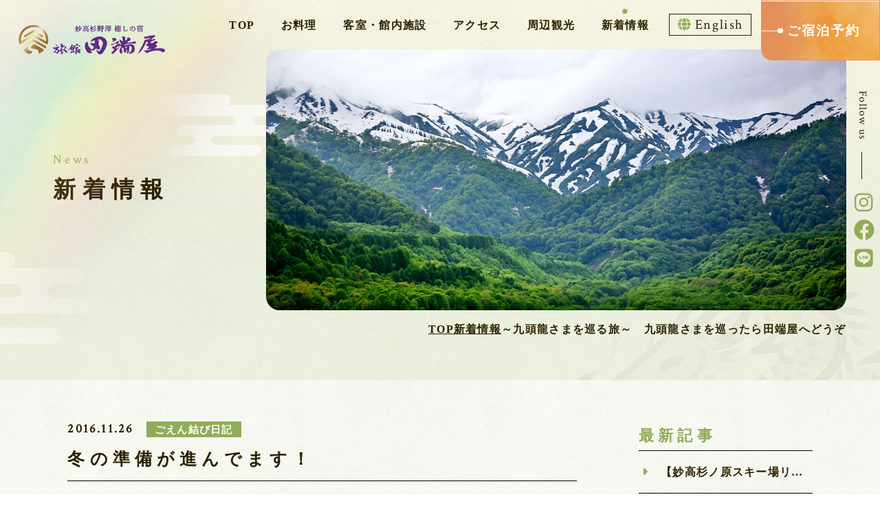

--- FILE ---
content_type: text/html; charset=UTF-8
request_url: https://www.tabataya.net/news/6/
body_size: 33509
content:
<!DOCTYPE html>
<html class="mouse lower modern chrome" lang="ja">
<head prefix="og: http://ogp.me/ns# fb: http://ogp.me/ns/fb# website: http://ogp.me/ns/website#">
	<meta charset="utf-8">
	<title> 冬の準備が進んでます！ | 妙高山の麓 杉野澤 癒しの宿 旅館 田端屋 【公式】</title>
	<meta name="keywords" content="妙高山,九頭龍,戸隠,癒やし,旅館,登山,スキー,合宿, 冬の準備が進んでます！">
	<meta name="description" content="妙高山の麓 杉野澤 癒しの宿 旅館 田端屋の新着情報はこちらからご確認いただけます。皆さ～ん、先日の大雪は大丈夫でしたか！ 関東では何十年ぶりかの１１月の積雪だったとか！ 田端屋のある妙高は、豪雪地帯ですの">
		<meta name="viewport" content="width=device-width, initial-scale=0.0, minimum-scale=1.0">
		<meta name="format-detection" content="telephone=no">
	<link rel="index" href="https://www.tabataya.net/">
	<link rel="canonical" href="https://www.tabataya.net/news/6/">

<!-- Google Tag Manager -->
<script>(function(w,d,s,l,i){w[l]=w[l]||[];w[l].push({'gtm.start':
new Date().getTime(),event:'gtm.js'});var f=d.getElementsByTagName(s)[0],
j=d.createElement(s),dl=l!='dataLayer'?'&l='+l:'';j.async=true;j.src=
'https://www.googletagmanager.com/gtm.js?id='+i+dl;f.parentNode.insertBefore(j,f);
})(window,document,'script','dataLayer','GTM-WS6GJX6');</script>
<!-- End Google Tag Manager -->


			<!-- favicon -->
		<link rel="shortcut icon" href="https://www.tabataya.net/favicon.ico">
	
			<!-- apple-touch-icon -->
		<link rel="apple-touch-icon" href="https://www.tabataya.net/apple-touch-icon.png">
			<link rel='dns-prefetch' href='//www.googletagmanager.com'/>
	<link rel='dns-prefetch' href='//code.jquery.com'/>

	<!-- Open graph tags -->
		<meta property="fb:app_id" content="">
	<meta property="og:site_name" content="妙高山の麓 杉野澤 癒しの宿 旅館 田端屋 【公式】">
	<meta property="og:title" content=" 冬の準備が進んでます！ | 妙高山の麓 杉野澤 癒しの宿 旅館 田端屋 【公式】">
	<meta property="og:type" content="website">
	<meta property="og:url" content="https://www.tabataya.net/news/6/">
	<meta property="og:description" content="妙高山の麓 杉野澤 癒しの宿 旅館 田端屋の新着情報はこちらからご確認いただけます。皆さ～ん、先日の大雪は大丈夫でしたか！ 関東では何十年ぶりかの１１月の積雪だったとか！ 田端屋のある妙高は、豪雪地帯ですの">
					<meta property="og:image" content="https://www.tabataya.net/ogp.jpg">
			<meta name="twitter:card" content="summary_large_image">

<!-- *** stylesheet *** -->
<style rel="stylesheet" media="all">
/* default.css */
html,article,aside,audio,blockquote,body,dd,dialog,div,dl,dt,fieldset,figure,footer,form,h1,h2,h3,h4,h5,h6,header,hgroup,input,li,mark,menu,nav,ol,p,pre,section,td,textarea,th,time,ul,video,main{margin:0;padding:0;word-wrap:break-word;overflow-wrap:break-word;-webkit-font-feature-settings:"palt";font-feature-settings:"palt"}address,caption,cite,code,dfn,em,strong,th,var{font-style:normal;word-wrap:break-word;overflow-wrap:break-word}table{border-collapse:collapse;border-spacing:0}caption,th{text-align:left}q:after,q:before{content:""}embed,object{vertical-align:top}hr,legend{display:none}h1,h2,h3,h4,h5,h6{font-size:100%}abbr,acronym,fieldset,img{border:0}li{list-style-type:none}sup{vertical-align:super;font-size:0.5em}img{vertical-align:top}i{font-style:normal}svg{vertical-align:middle}article,aside,dialog,figure,footer,header,hgroup,nav,section,main{display:block}nav,ul{list-style:none}
</style>
<link rel="stylesheet" type="text/css" href="https://cdnjs.cloudflare.com/ajax/libs/font-awesome/6.1.1/css/all.min.css">
<link href="https://www.tabataya.net/files/css/common.css?v=2023051290422" rel="stylesheet" media="all">
<link rel="stylesheet" type="text/css" href="https://cdnjs.cloudflare.com/ajax/libs/slick-carousel/1.8.1/slick.css">
<link href="https://www.tabataya.net/files/css/news.css?v=2023051595814" rel="stylesheet" media="all">
<!-- *** javascript *** -->
<!-- jquery-3.4.1　-->
<script src="https://code.jquery.com/jquery-3.4.1.min.js" integrity="sha256-CSXorXvZcTkaix6Yvo6HppcZGetbYMGWSFlBw8HfCJo=" crossorigin="anonymous"></script>

<script>
// config.js
var $body,$page,$changeImg,$doc=$(document),$w=$(window),$html=$("html"),abi={bp_tab:1199,bp_sp:767,pc:"",tab:"",sp:"",pcView:"",tabView:"",spView:"",finish:"",deviceWidth:"",deviceHeight:"",sT:"",ie9:!!$html.hasClass("ie9"),ie8:!!$html.hasClass("ie8"),ie10:!!$html.hasClass("ie10"),ie11:!!$html.hasClass("ie11"),edge:!!$html.hasClass("edge"),ua_mouse:!!$html.hasClass("mouse"),ua_touch:!!$html.hasClass("touch"),ua_phone:!!$html.hasClass("phone")},rwdFunctions={checkValue:function(){abi.deviceWidth=abi.ie8?$w.width():window.innerWidth,abi.deviceHeight=$w.height(),abi.pc=!!(abi.ie8||abi.deviceWidth>abi.bp_tab),abi.tab=!abi.ie8&&abi.deviceWidth<=abi.bp_tab&&abi.deviceWidth>abi.bp_sp,abi.sp=!abi.ie8&&abi.deviceWidth<=abi.bp_sp},fooLoad:function(i){i.each(function(){$(this).attr("src",$(this).data("img"))})},loadImg:function(){abi.finish=!!(abi.pcView&&abi.tabView&&abi.spView),abi.ie8||abi.finish?abi.pcView||(abi.pcView=!0):abi.pc||abi.tab?(abi.pcView&&abi.tabView||rwdFunctions.fooLoad($("img.load_pc-tab")),abi.pc&&!abi.pcView&&(rwdFunctions.fooLoad($("img.load_pc")),abi.pcView=!0),abi.tab&&!abi.tabView&&(rwdFunctions.fooLoad($("img.load_tab-sp")),abi.tabView=!0)):abi.spView||(rwdFunctions.fooLoad($("img.load_sp,img.load_tab-sp")),abi.spView=!0)},changeImg:function(){if(!abi.ie8)for(var i=0;i<=$changeImg.length-1;i++)$changeImg.eq(i).is(".custom")?abi.deviceWidth>$changeImg.eq(i).data("custom")?$changeImg.eq(i).attr("src",$changeImg.eq(i).data("img")):$changeImg.eq(i).attr("src",$changeImg.eq(i).data("img").replace("-before","-after")):$changeImg.eq(i).is(".tab,.all")?$changeImg.eq(i).is(".tab")?abi.pc?$changeImg.eq(i).attr("src",$changeImg.eq(i).data("img")):$changeImg.eq(i).attr("src",$changeImg.eq(i).data("img").replace("-pc","-tab")):$changeImg.eq(i).is(".all")&&(abi.pc?$changeImg.eq(i).attr("src",$changeImg.eq(i).data("img")):abi.tab?$changeImg.eq(i).attr("src",$changeImg.eq(i).data("img").replace("-pc","-tab")):abi.sp&&$changeImg.eq(i).attr("src",$changeImg.eq(i).data("img").replace("-pc","-sp"))):abi.sp?$changeImg.eq(i).attr("src",$changeImg.eq(i).data("img").replace("-pc","-sp")):$changeImg.eq(i).attr("src",$changeImg.eq(i).data("img"))},adjustFsz:function(){abi.sp&&(abi.deviceHeight>abi.deviceWidth?(p=abi.deviceWidth/3.2,$page.css("fontSize",p+"%")):$page.css("fontSize",""))},settingRwd:function(){rwdFunctions.checkValue(),rwdFunctions.changeImg(),rwdFunctions.loadImg(),rwdFunctions.adjustFsz()}};$.fn.superResize=function(i){var a=$.extend({loadAction:!0,resizeAfter:function(){}},i);a.loadAction&&("interactive"!==document.readyState&&"complete"!==document.readyState||a.resizeAfter());var e=!1,t=abi.deviceWidth;return this.resize(function(){!1!==e&&clearTimeout(e),e=setTimeout(function(){t!=abi.deviceWidth&&(a.resizeAfter(),t=abi.deviceWidth)},300)}),this},$.fn.firstLoad=function(i){var a=$.extend({pc:function(){},pc_tab:function(){},tab:function(){},tab_sp:function(){},sp:function(){}},i),e=[];return this.superResize({resizeAfter:function(){setTimeout(function(){1!=e[0]&&abi.pcView&&(a.pc(),e[0]=!0),(1!=e[1]&&abi.pcView||1!=e[1]&&abi.tabView)&&(a.pc_tab(),e[1]=!0),1!=e[2]&&abi.tabView&&(a.tab(),e[2]=!0),(1!=e[3]&&abi.tabView||1!=e[3]&&abi.spView)&&(a.tab_sp(),e[3]=!0),1!=e[4]&&abi.spView&&(a.sp(),e[4]=!0)},200)}}),this},$.fn.hasAttr=function(i){var a=this.attr(i);return void 0!==a&&!1!==a},document.addEventListener("DOMContentLoaded",function(i){$body=$("body"),$page=$("#tabata_page"),$changeImg=$("img.change_img"),rwdFunctions.settingRwd(),abi.ie8&&rwdFunctions.fooLoad($("img.change_img,img.load_pc,img.load_pc-tab")),abi.ua_phone||$('a[href^="tel:"]').wrapInner('<span class="tel"></span>').children("span").unwrap(),abi.ua_touch&&$page.find("*").on({touchstart:function(){$(this).addClass("touchstart").removeClass("touchend")},touchend:function(){$(this).addClass("touchend").removeClass("touchstart")}}),$w.on({load:function(){$w.trigger("resize").trigger("scroll")},resize:function(){rwdFunctions.checkValue()},scroll:function(){abi.sT=$w.scrollTop()}}).superResize({loadAction:!1,resizeAfter:function(){rwdFunctions.settingRwd()}})});
</script>
<script src="https://www.tabataya.net/files/js/common.min.js?v=2023051290424"></script>
<script type="text/javascript" src="https://cdnjs.cloudflare.com/ajax/libs/slick-carousel/1.8.1/slick.min.js" defer></script>
</head>

<body id="news__details">
<!-- Google Tag Manager (noscript) -->
<noscript><iframe src="https://www.googletagmanager.com/ns.html?id=GTM-WS6GJX6"
height="0" width="0" style="display:none;visibility:hidden"></iframe></noscript>
<!-- End Google Tag Manager (noscript) -->
<div id="fb-root"></div>
<script async defer crossorigin="anonymous" src="https://connect.facebook.net/ja_JP/sdk.js#xfbml=1&version=v16.0" nonce="jgtelhCd"></script>
<div id="tabata_page">
<header id="header">
	<h1 class="logo"><a href="https://www.tabataya.net/" class="over"><img src="https://www.tabataya.net/files/images/common/logo2.png" alt="妙高杉野澤 癒しの宿 旅館田端屋"></a></h1>
	<nav>
	<ul class="gnav view_pc-tab">
		<li class=""><a href="https://www.tabataya.net/">TOP</a></li>
		<li class=""><a href="https://www.tabataya.net/cuisine/">お料理</a></li>
		<li class=""><a href="https://www.tabataya.net/facilities/">客室・館内施設</a></li>
		<li class=""><a href="https://www.tabataya.net/access/">アクセス</a></li>
		<li class=""><a href="https://www.tabataya.net/sightseeing/">周辺観光</a></li>
		<li class="active"><a href="https://www.tabataya.net/news/">新着情報</a></li>
	</ul>
	<p class="c-lang"><a href="https://www.tabataya.net/en/" class="over"><span>English</span></a></p>
</nav>	<p class="c-btn2 view_pc-tab"><a href="https://www7.489pro.com/asp/489/menu.asp?id=15000035&ty=ser&lan=JPN" target="_blank"><span>ご宿泊予約</span></a></p>
</header><!-- /#header -->

<div id="fixheader" class="view_pc-tab">
	<p class="logo"><a href="https://www.tabataya.net/" class="over"><img src="https://www.tabataya.net/files/images/common/logo.png" alt="妙高杉野澤 癒しの宿 旅館田端屋"></a></p>
	<nav>
	<ul class="gnav view_pc-tab">
		<li class=""><a href="https://www.tabataya.net/">TOP</a></li>
		<li class=""><a href="https://www.tabataya.net/cuisine/">お料理</a></li>
		<li class=""><a href="https://www.tabataya.net/facilities/">客室・館内施設</a></li>
		<li class=""><a href="https://www.tabataya.net/access/">アクセス</a></li>
		<li class=""><a href="https://www.tabataya.net/sightseeing/">周辺観光</a></li>
		<li class="active"><a href="https://www.tabataya.net/news/">新着情報</a></li>
	</ul>
	<p class="c-lang"><a href="https://www.tabataya.net/en/" class="over"><span>English</span></a></p>
</nav>	<p class="c-btn2 view_pc-tab"><a href="https://www7.489pro.com/asp/489/menu.asp?id=15000035&ty=ser&lan=JPN" target="_blank"><span>ご宿泊予約</span></a></p>
</div><main id="contents">

	<div class="wrp_title">
		<div class="wrp_title__inner">
			<section class="l-pagetitle">
				<h2>
					<span class="en">News</span>
					<em class="jp">新着情報</em>
				</h2>
				<p class="photo"><img src="https://www.tabataya.net/news/images/img_title.jpg" alt="新着情報：イメージ"></p>
				<div class="l-sns">
	<p class="st_sns">Follow us</p>
	<ul class="l-sns__links">
		<li class="insta"><a href="https://www.instagram.com/hongzhi.jiateng/" target="_blank" rel="noopener"></a></li>
		<li class="fb"><a href="https://www.facebook.com/tabatayayasu" target="_blank" rel="noopener"></a></li>
		<li class="line"><a href="https://line.me/ti/p/Rxy8u9t2Q-" target="_blank" rel="noopener"></a></li>
	</ul>
</div>				<p class="ic1"><img src="https://www.tabataya.net/files/images/common/ic_ryu.png" alt=""></p>
			</section>

			<!-- パンくず -->
			<ul class="topicpath" vocab="https://schema.org/" typeof="BreadcrumbList">
				<li property="itemListElement" typeof="ListItem">
					<a property="item" href="https://www.tabataya.net/" typeof="WebPage">
						<span property="name">TOP</span>
					</a>
					<meta property="position" content="1">
				</li>
				<li property="itemListElement" typeof="ListItem"><a href="https://www.tabataya.net/news/">
					<span property="name">新着情報</span>
					<meta property="position" content="2">
				</a></li>
				<li property="itemListElement" typeof="ListItem">
					<span property="name">～九頭龍さまを巡る旅～　九頭龍さまを巡ったら田端屋へどうぞ</span>
					<meta property="position" content="3">
				</li>
			</ul>
		</div>
	</div>

	<div class="con_news container">
            <div class="main_newsdet">
        <div class="news_title">
            <div class="box_inf">
                <time datetime="2016-11-26">2016.11.26</time>
                <p class="cate">
                                            ごえん結び日記                                    </p>
            </div>
            <h2 class="title">
                 冬の準備が進んでます！            </h2>
        </div><!-- /.news_title -->

        <div class="box_det">
                <div class="txt">
皆さ～ん、先日の大雪は大丈夫でしたか！ 関東では何十年ぶりかの１１月の積雪だったとか！ 田端屋のある妙高は、豪雪地帯ですので、 毎年雪は当たり前なんですが、<br>去年は特に雪が少なかったので、 今年は期待してますよ！ 今年の冬は、 スキーが十分楽しめるぐらいの、 適度な積雪を～ 神様よろしくお願いしますね！ なんといっても、 妙高のある上越地方は「スキー発祥の地」ですから、 田端屋は伝統のスキーの宿でもあるんです！<br>ここで！<br>歴女女将のうんちくコーナー！（パチパチ）笑 日本にスキーが伝来したのは、 １９１１年の事、（あら、田端屋の方が古いんです～） 上越高田の連隊に、 オーストリアからスキーのスペシャリストだったレルヒ少佐が招かれて、 陸軍の兵隊さんがスキーを教わったところから始まりました。<br>しかも、なんと！ その時にレルヒさんを招いた高田の連隊長さんは、 堀内文次郎さんという長野県は松代出身の方なんです！ 堀内さんのお名前は、 長野県内でも、神社の境内などに立つ古い碑などに、<br>揮毫されておられるのが、今でも見る事ができます。 やっぱり、長野と新潟のコラボは凄いですね！ 私と一緒です！ウフフ<br>ちなみに、<br>我が家の冬の準備も、 長野と新潟のコラボで進んでます！<br>この季節、冬の準備で欠かせないのがコチラです！</div>
    	                            <!-- 画像1枚 -->
        <div class="photo">
            <img src="/datas/cache/images/2023/03/20/820x547_ea1e9d427fb5664c32c517a73e421e58_b99b9da3536851daa99e1458c391149e165be06a.jpg" alt="">
                    </div>
        		    <div class="txt">
そうです！<br>野沢菜です！ 野沢菜といえば信州ですが、 もちろん新潟県でも食べますよ～ 野沢菜は、田端屋の冬の名物でもあります！ なんてったって、田端屋の野沢菜は、 長野県信濃町は黒姫の、<br>私の実家「徳武農園」の自家製です！ でも、この仕事、とっても大変なんですよ～ たくさんの野沢菜を、一家総出で洗って漬けていきます。 だいたい漬けてから一月ぐらい、 スキー場がオープンする頃には食べごろになります！ 野沢菜漬けは、 実は毎日味が変わっていくんですよ！ まだ冬の初め、年末頃に食べるのはまだ青く若い感じで、 大寒のころから厳冬期は、半分凍ってしゃりしゃりしているのを、<br>おこたで、熱いお茶を飲みながら食べるのがいいんですよね～ そして、野沢菜の色がなんとなく茶色になってきて、 味も酸味が増してくると、 いよいよ雪国にも春がやってきます。 野沢菜は、 そんな、季節を感じる、楽しみも運んでくれるんです。<br>妙高の「田端屋」　&times;　黒姫の「徳武農園」<br>野沢菜は、 代々伝わる我が家の伝統の味です<br>みなさん！<br>ぜひ今年の冬も、 田端屋に、この野沢菜を食べに来てくださいね！ お待ちしてます～！<br>こちらも、冬の準備はバッチリですね～笑</div>
    	                            <!-- 画像1枚 -->
        <div class="photo">
            <img src="/datas/cache/images/2023/03/20/820x547_ea1e9d427fb5664c32c517a73e421e58_3e603c5ee44bddd3905375d36c072379f649dfec.jpg" alt="">
                    </div>
        		            <!--SNS -->
            <ul class="box_sns">
                <li class="btn_twitter"><a href="https://twitter.com/share?ref_src=twsrc%5Etfw" class="twitter-share-button" data-show-count="false">Tweet</a><script async src="https://platform.twitter.com/widgets.js" charset="utf-8"></script></li>
                <li class="btn_face">
                    <div class="fb-share-button" data-href="https://developers.facebook.com/docs/plugins/" data-layout="" data-size=""><a target="_blank" href="https://www.facebook.com/sharer/sharer.php?u=https%3A%2F%2Fdevelopers.facebook.com%2Fdocs%2Fplugins%2F&amp;src=sdkpreparse" class="fb-xfbml-parse-ignore">シェアする</a></div>
                </li>
                <li class="btn_line">
                    <div class="line-it-button" data-lang="ja" data-type="share-a" data-env="REAL" data-url="https://developers.line.biz/ja/docs/line-social-plugins/install-guide/using-line-share-buttons/" data-color="default" data-size="small" data-count="false" data-ver="3" style="display: none;"></div><script src="https://www.line-website.com/social-plugins/js/thirdparty/loader.min.js" async="async" defer="defer"></script>
                </li>
            </ul>

        </div><!-- /.box_det -->

        <div class="box_pager">
            <p class="btn_prev">
            <a href="https://www.tabataya.net/news/7/">
                前の記事へ
            </a>
        </p>
        <p class="btn_list"><a href="https://www.tabataya.net/news/">一覧に戻る</a></p>
            <p class="btn_next">
            <a href="https://www.tabataya.net/news/5/">
                次の記事へ
            </a>
        </p>
    </div>
    </div><!-- /.main -->

        <div class="side">
        <div class="box_side">
        <p class="c-title3">最新記事</p>
        <ul class="box_new">
                        <li>
                <a href="https://www.tabataya.net/news/63/">
                    <span>
                        【妙高杉ノ原スキー場リフト券＋苗名の湯 温泉券付！】（1泊2食）販売開始です！                     </span>
                </a>
            </li>
                        <li>
                <a href="https://www.tabataya.net/news/62/">
                    <span>
                        【おトクな春スキー】【妙高杉ノ原スキー場リフト券＋苗名の湯 温泉券付！】（1泊2食）販売開始です！                     </span>
                </a>
            </li>
                        <li>
                <a href="https://www.tabataya.net/news/61/">
                    <span>
                        【妙高杉ノ原スキー場リフト券＋苗名の湯 温泉券付！】（1泊2食）販売開始です！                     </span>
                </a>
            </li>
                    </ul>
    </div><!-- /.box_side -->
        <div class="box_side">
        <p class="c-title3">カテゴリ</p>
        <ul class="box_cate">
                        <li class=" check"><a href="https://www.tabataya.net/news/">すべて(61)</a></li>
                        <li class="">
                <a href="https://www.tabataya.net/news/?category=4 " class="">
                    ごえん結び日記（44）
                </a>
            </li>
                        <li class="">
                <a href="https://www.tabataya.net/news/?category=1 " class="">
                    お知らせ（5）
                </a>
            </li>
                        <li class="">
                <a href="https://www.tabataya.net/news/?category=3 " class="">
                    おすすめ（12）
                </a>
            </li>
                    </ul>
    </div><!-- /.box_side -->
    <div class="box_side">
        <p class="c-title3">アーカイブ</p>
        <ul class="box_mon">
                        <li><p class="accordion ">2025年（2）</p>
                <ol style="display:none">
                                        <li>
                        <a href="https://www.tabataya.net/news/?year=2025&amp;month=11">
                            <span>11月(1)</span>
                        </a>
                    </li>
                                        <li>
                        <a href="https://www.tabataya.net/news/?year=2025&amp;month=2">
                            <span>2月(1)</span>
                        </a>
                    </li>
                                    </ol>
            </li>
                        <li><p class="accordion ">2024年（8）</p>
                <ol style="display:none">
                                        <li>
                        <a href="https://www.tabataya.net/news/?year=2024&amp;month=10">
                            <span>10月(1)</span>
                        </a>
                    </li>
                                        <li>
                        <a href="https://www.tabataya.net/news/?year=2024&amp;month=7">
                            <span>7月(2)</span>
                        </a>
                    </li>
                                        <li>
                        <a href="https://www.tabataya.net/news/?year=2024&amp;month=6">
                            <span>6月(1)</span>
                        </a>
                    </li>
                                        <li>
                        <a href="https://www.tabataya.net/news/?year=2024&amp;month=5">
                            <span>5月(2)</span>
                        </a>
                    </li>
                                        <li>
                        <a href="https://www.tabataya.net/news/?year=2024&amp;month=1">
                            <span>1月(2)</span>
                        </a>
                    </li>
                                    </ol>
            </li>
                        <li><p class="accordion ">2023年（9）</p>
                <ol style="display:none">
                                        <li>
                        <a href="https://www.tabataya.net/news/?year=2023&amp;month=12">
                            <span>12月(1)</span>
                        </a>
                    </li>
                                        <li>
                        <a href="https://www.tabataya.net/news/?year=2023&amp;month=11">
                            <span>11月(2)</span>
                        </a>
                    </li>
                                        <li>
                        <a href="https://www.tabataya.net/news/?year=2023&amp;month=10">
                            <span>10月(1)</span>
                        </a>
                    </li>
                                        <li>
                        <a href="https://www.tabataya.net/news/?year=2023&amp;month=9">
                            <span>9月(2)</span>
                        </a>
                    </li>
                                        <li>
                        <a href="https://www.tabataya.net/news/?year=2023&amp;month=7">
                            <span>7月(1)</span>
                        </a>
                    </li>
                                        <li>
                        <a href="https://www.tabataya.net/news/?year=2023&amp;month=5">
                            <span>5月(2)</span>
                        </a>
                    </li>
                                    </ol>
            </li>
                        <li><p class="accordion ">2020年（1）</p>
                <ol style="display:none">
                                        <li>
                        <a href="https://www.tabataya.net/news/?year=2020&amp;month=1">
                            <span>1月(1)</span>
                        </a>
                    </li>
                                    </ol>
            </li>
                        <li><p class="accordion ">2018年（11）</p>
                <ol style="display:none">
                                        <li>
                        <a href="https://www.tabataya.net/news/?year=2018&amp;month=12">
                            <span>12月(1)</span>
                        </a>
                    </li>
                                        <li>
                        <a href="https://www.tabataya.net/news/?year=2018&amp;month=11">
                            <span>11月(1)</span>
                        </a>
                    </li>
                                        <li>
                        <a href="https://www.tabataya.net/news/?year=2018&amp;month=10">
                            <span>10月(1)</span>
                        </a>
                    </li>
                                        <li>
                        <a href="https://www.tabataya.net/news/?year=2018&amp;month=9">
                            <span>9月(2)</span>
                        </a>
                    </li>
                                        <li>
                        <a href="https://www.tabataya.net/news/?year=2018&amp;month=7">
                            <span>7月(1)</span>
                        </a>
                    </li>
                                        <li>
                        <a href="https://www.tabataya.net/news/?year=2018&amp;month=6">
                            <span>6月(1)</span>
                        </a>
                    </li>
                                        <li>
                        <a href="https://www.tabataya.net/news/?year=2018&amp;month=5">
                            <span>5月(1)</span>
                        </a>
                    </li>
                                        <li>
                        <a href="https://www.tabataya.net/news/?year=2018&amp;month=3">
                            <span>3月(1)</span>
                        </a>
                    </li>
                                        <li>
                        <a href="https://www.tabataya.net/news/?year=2018&amp;month=2">
                            <span>2月(1)</span>
                        </a>
                    </li>
                                        <li>
                        <a href="https://www.tabataya.net/news/?year=2018&amp;month=1">
                            <span>1月(1)</span>
                        </a>
                    </li>
                                    </ol>
            </li>
                        <li><p class="accordion ">2017年（21）</p>
                <ol style="display:none">
                                        <li>
                        <a href="https://www.tabataya.net/news/?year=2017&amp;month=11">
                            <span>11月(1)</span>
                        </a>
                    </li>
                                        <li>
                        <a href="https://www.tabataya.net/news/?year=2017&amp;month=10">
                            <span>10月(1)</span>
                        </a>
                    </li>
                                        <li>
                        <a href="https://www.tabataya.net/news/?year=2017&amp;month=8">
                            <span>8月(2)</span>
                        </a>
                    </li>
                                        <li>
                        <a href="https://www.tabataya.net/news/?year=2017&amp;month=7">
                            <span>7月(2)</span>
                        </a>
                    </li>
                                        <li>
                        <a href="https://www.tabataya.net/news/?year=2017&amp;month=6">
                            <span>6月(3)</span>
                        </a>
                    </li>
                                        <li>
                        <a href="https://www.tabataya.net/news/?year=2017&amp;month=5">
                            <span>5月(2)</span>
                        </a>
                    </li>
                                        <li>
                        <a href="https://www.tabataya.net/news/?year=2017&amp;month=4">
                            <span>4月(2)</span>
                        </a>
                    </li>
                                        <li>
                        <a href="https://www.tabataya.net/news/?year=2017&amp;month=3">
                            <span>3月(2)</span>
                        </a>
                    </li>
                                        <li>
                        <a href="https://www.tabataya.net/news/?year=2017&amp;month=2">
                            <span>2月(4)</span>
                        </a>
                    </li>
                                        <li>
                        <a href="https://www.tabataya.net/news/?year=2017&amp;month=1">
                            <span>1月(2)</span>
                        </a>
                    </li>
                                    </ol>
            </li>
                        <li><p class="accordion ">2016年（9）</p>
                <ol style="display:none">
                                        <li>
                        <a href="https://www.tabataya.net/news/?year=2016&amp;month=12">
                            <span>12月(3)</span>
                        </a>
                    </li>
                                        <li>
                        <a href="https://www.tabataya.net/news/?year=2016&amp;month=11">
                            <span>11月(3)</span>
                        </a>
                    </li>
                                        <li>
                        <a href="https://www.tabataya.net/news/?year=2016&amp;month=10">
                            <span>10月(3)</span>
                        </a>
                    </li>
                                    </ol>
            </li>
                    </ul>
    </div>
</div><!-- /.side -->



<!--	    -->	</div>


</main><!-- /#contents -->
<footer id="footer">
	<div class="l-footer container">
		<div class="box_foo">
			<p class="logo over"><a href="https://www.tabataya.net/"><img src="https://www.tabataya.net/files/images/common/logo.png" alt="妙高杉野澤 癒しの宿 旅館田端屋" width="423" height="66" loading="lazy"></a></p>
			<address>
				癒しの宿 旅館 田端屋<br>
				〒949-2113 <br class="view_tab">新潟県妙高市杉野沢2468				<p class="txt_tel">Tel.<a href="tel:0255866108">0255-86-6108</a> / <br class="view_tab">Fax.0255-86-6539</p>
			</address>
			<div class="l-sns">
	<p class="st_sns">Follow us</p>
	<ul class="l-sns__links">
		<li class="insta"><a href="https://www.instagram.com/hongzhi.jiateng/" target="_blank" rel="noopener"></a></li>
		<li class="fb"><a href="https://www.facebook.com/tabatayayasu" target="_blank" rel="noopener"></a></li>
		<li class="line"><a href="https://line.me/ti/p/Rxy8u9t2Q-" target="_blank" rel="noopener"></a></li>
	</ul>
</div>		</div>
		<div class="box_fnav">
			<ul>
				<li class="over"><a href="https://www.tabataya.net/">TOP</a></li>
				<li class="over"><a href="https://www.tabataya.net/cuisine/">お料理</a></li>
				<li class="over"><a href="https://www.tabataya.net/facilities/">客室・館内施設</a></li>
				<li class="over"><a href="https://www.tabataya.net/access/">アクセス</a></li>
				<li class="over"><a href="https://www.tabataya.net/sightseeing/">周辺観光</a></li>
			</ul>
			<ul>
				<li class="over"><a href="https://www.tabataya.net/news/">新着情報</a></li>
				<li class="over"><a href="https://www.tabataya.net/faq/">よくある質問</a></li>
				<li class="over"><a href="https://www.tabataya.net/contact/">お問い合わせ</a></li>
				<li class="over"><a href="https://www.tabataya.net/privacy/">プライバシーポリシー</a></li>
			</ul>
		</div>
		<p id="copyright">&copy; 2023–2026 Tabataya</p>
	</div>

	<p id="ptop"><a href="#tabata_page" class="over"><img src="https://www.tabataya.net/files/images/footer/ptop.png" alt="ページのトップへ戻る"></a></p>
</footer>

</div>
<!-- #tabata_page -->

<script>
document.addEventListener("DOMContentLoaded", function (e) {

	$('.box_slider').slick({
		autoplay: true,
		fade: true,
		pauseOnHover: false,
		lazyLoad: 'ondemand',
		dots: true,
		arrows: false,
	});
});
</script>
</body>
</html>


--- FILE ---
content_type: text/css
request_url: https://www.tabataya.net/files/css/common.css?v=2023051290422
body_size: 28936
content:
@import url("https://fonts.googleapis.com/css2?family=Crimson+Text&display=swap");.container{max-width:1200px;width:84.61538%;margin:auto}html.lower #contents .wrp_title .topicpath{max-width:1600px;width:92.30769%;margin:auto}html{font-size:small;line-height:1.8;letter-spacing:.1em}body{color:#2d2102;background:url(../images/common/bg.jpg) repeat 0 0;-webkit-text-size-adjust:none;font-size:124%;padding:constant(safe-area-inset-right);padding:constant(safe-area-inset-bottom);padding:constant(safe-area-inset-left);padding:constant(safe-area-inset-top)}@media only screen and (min-width: 768px) and (max-width: 1199px){body{font-size:116%}}@media only screen and (max-width: 767px){body{font-size:85%}}body a{color:#2d2102;text-decoration:underline}body a:hover{text-decoration:none}body img{max-width:100%;-webkit-touch-callout:none;line-height:1;height:auto}body,pre,input,textarea,select{font-family:"游明朝", "Yu Mincho", YuMincho, "ヒラギノ明朝 Pro W3", "Hiragino Mincho Pro", "HGS明朝E", "ＭＳ Ｐ明朝", "MS PMincho", "Times New Roman", Times, Garamond, Georgia, serif;font-weight:900}input,select,textarea{font-size:100%}@media only screen and (max-width: 767px){select{font-size:16px}}picture{display:block}*{box-sizing:border-box}html.ie8 .view_tab,html.ie8 .view_tab_sp,html.ie8 .view_sp{display:none !important}html.ie8 #tabata_page{min-width:1200px !important;margin:auto;font-size:100% !important}@media only screen and (min-width: 1200px){body .view_tab-sp,body .view_tab,body .view_tabs,body .view_tabl{display:none !important}}@media print{body .view_tab-sp,body .view_tab,body .view_tabs,body .view_tabl{display:none !important}}@media only screen and (min-width: 768px){body .view_sp{display:none !important}}@media only screen and (max-width: 1199px){body .view_pc{display:none !important}}@media only screen and (min-width: 1024px) and (max-width: 1199px){body .view_tabs{display:none !important}}@media only screen and (min-width: 768px) and (max-width: 1023px){body .view_tabl{display:none !important}}@media only screen and (max-width: 767px){body .view_pc-tab,body .view_tab,body .view_tabs,body .view_tabl{display:none !important}}.mouse .over{-moz-transition:opacity .3s ease-in;-o-transition:opacity .3s ease-in;-webkit-transition:opacity .3s ease-in;transition:opacity .3s ease-in}.mouse .over:hover,.touch .over.touchstart{filter:progid:DXImageTransform.Microsoft.Alpha(Opacity=70);opacity:.7}.touch .over{-webkit-tap-highlight-color:transparent}.touch .over.touchend{-moz-transition-delay:200ms;-o-transition-delay:200ms;-webkit-transition-delay:200ms;transition-delay:200ms}#tabata_page{overflow:hidden}@media only screen and (min-width: 1200px){#tabata_page{width:100%;margin:auto}}@media print{#tabata_page{width:100%;margin:auto}}@media only screen and (min-width: 768px){#tabata_page{font-size:100% !important}}.l-sns .st_sns{font-family:'Crimson Text', "Times New Roman", Times, Garamond, Georgia, serif;letter-spacing:0.08em;line-height:1}.l-sns__links li.insta a:before{content:"";margin-right:.3em;font-family:'Font Awesome 6 Brands'}.l-sns__links li.fb a:before{content:"";margin-right:.3em;font-family:'Font Awesome 6 Brands'}.l-sns__links li.line a:before{content:"";margin-right:.3em;font-family:'Font Awesome 6 Brands'}.l-sns__links li a{display:block;text-decoration:none;color:#90ac5a;line-height:1}.mouse .l-sns__links li a{-moz-transition:opacity .3s ease-in;-o-transition:opacity .3s ease-in;-webkit-transition:opacity .3s ease-in;transition:opacity .3s ease-in}.mouse .l-sns__links li a:hover,.touch .l-sns__links li a.touchstart{filter:progid:DXImageTransform.Microsoft.Alpha(Opacity=70);opacity:.7}.touch .l-sns__links li a{-webkit-tap-highlight-color:transparent}.touch .l-sns__links li a.touchend{-moz-transition-delay:200ms;-o-transition-delay:200ms;-webkit-transition-delay:200ms;transition-delay:200ms}.l-sns__links li a::before{margin-right:0 !important;font-weight:400}.c-title1 .en{display:block;color:#90ac5a;font-size:100%;font-family:'Crimson Text', "Times New Roman", Times, Garamond, Georgia, serif;letter-spacing:0.2em}@media only screen and (min-width: 768px) and (max-width: 1199px){.c-title1 .en{font-size:88%}}@media only screen and (max-width: 767px){.c-title1 .en{font-size:100%}}.c-title1 .jp{display:block;font-size:238%;letter-spacing:0.28em;line-height:1.5}@media only screen and (min-width: 768px) and (max-width: 1199px){.c-title1 .jp{font-size:213%}}@media only screen and (max-width: 767px){.c-title1 .jp{font-size:205%}}.c-title1.center{text-align:center}.c-title2{font-size:175%;letter-spacing:0.28em;line-height:1.5}@media only screen and (min-width: 768px) and (max-width: 1199px){.c-title2{font-size:157%}}@media only screen and (max-width: 767px){.c-title2{font-size:173%}}.c-title2::before{content:'';width:1.07em;height:2px;background:#90ac5a;display:block;margin-bottom:.25em}.c-title2.center{text-align:center}.c-title2.center::before{margin:0 auto 0.25em}.c-title3{color:#90ac5a;font-size:138%;letter-spacing:0.28em;line-height:1.9}@media only screen and (min-width: 768px) and (max-width: 1199px){.c-title3{font-size:125%}}@media only screen and (max-width: 767px){.c-title3{font-size:132%}}.c-btn1 a{display:block;text-decoration:none;text-align:center;position:relative;background:#fff;border-radius:10px;border:1px solid #2d2102;overflow:hidden;line-height:1.5}.c-btn1 a:hover:before{opacity:0}.c-btn1 a:hover span{color:#2d2102}.c-btn1 a:hover span::before,.c-btn1 a:hover span::after{background:#2d2102}.c-btn1 a:before{content:'';width:100%;height:100%;display:block;position:absolute;left:0;top:0;background:url(../images/common/bg2.jpg) repeat 0 0;z-index:0;opacity:1;transition:opacity .8s ease-out}.c-btn1 a span{color:#fff;padding:1.05em 1.3em;display:block;position:relative;z-index:1;line-height:1.5;letter-spacing:0.12em;transform:translateY(1px);transition:color .8s ease-out}.c-btn1 a span::before,.c-btn1 a span::after{content:'';background:#fff;position:absolute;top:50%;transform:translateY(-50%);z-index:1;transition:background .8s ease-out}.c-btn1 a span::before{width:1.25em;height:1px;left:0}.c-btn1 a span::after{width:.4em;height:.4em;border-radius:100%;left:1.24em}.c-btn1.out a span i:after{content:"";margin-left:.3em;font-family:'Font Awesome 6 Free';font-weight:900}.c-btn1.pdf a span i:after{content:"";margin-left:.3em;font-family:'Font Awesome 6 Free';font-weight:900}.c-btn2 a{display:block;text-decoration:none;text-align:center;background:#fff;border:1px solid #e3915b;position:relative;border-radius:10px;line-height:1.5;overflow:hidden}.c-btn2 a:hover:before{opacity:0}.c-btn2 a:hover span{color:#e3915b}.c-btn2 a:hover span::before,.c-btn2 a:hover span::after{background:#e3915b}.c-btn2 a:before{content:'';width:100%;height:calc(100% + 2px);display:block;position:absolute;left:0;top:0;background:url(../images/common/bg_btn_rsv.jpg) no-repeat center/100% 100%;z-index:0;opacity:1;transition:opacity .8s ease-out}.c-btn2 a span{color:#fff;padding:1.05em 1.3em;letter-spacing:0.12em;display:block;position:relative;z-index:1;line-height:1.5;transform:translateY(1px);transition:color .8s ease-out}.c-btn2 a span::before,.c-btn2 a span::after{content:'';background:#fff;position:absolute;top:50%;transform:translateY(-50%);z-index:1;transition:background .8s ease-out}.c-btn2 a span::before{width:1.25em;height:1px;left:0}.c-btn2 a span::after{width:.4em;height:.4em;border-radius:100%;left:1.24em}.l-anklink{background:#fff;padding:80px 0}@media only screen and (max-width: 767px){.l-anklink{padding:1.5em 0 2.5em}}.l-anklink>ul{max-width:1120px}@media only screen and (min-width: 768px){.l-anklink>ul{display:flex;align-items:center;flex-wrap:wrap}}@media only screen and (min-width: 768px){.l-anklink>ul li{width:22.32143%;margin-left:3.57143%}.l-anklink>ul li:nth-child(4n+1){margin-left:0}.l-anklink>ul li:nth-child(n+5){margin-top:2.23214%}}@media only screen and (max-width: 767px){.l-anklink>ul li{width:100%}}.l-anklink>ul li a{display:block;text-decoration:none;line-height:1.5;padding:1em 1.5em 1em .5em;position:relative;border-bottom:1px solid #2d2102;color:#543400;transition:color .8s ease-out, border .8s ease-out}.l-anklink>ul li a::after{content:'';width:0.5em;height:0.5em;display:block;border-radius:100%;position:absolute;right:8%;top:50%;transform:translateY(-50%);background:#2d2102;transition:background .8s ease-out}@media only screen and (max-width: 767px){.l-anklink>ul li a::after{right:4%}}.l-anklink>ul li a:hover{color:#90ac5a;border-color:#90ac5a}.l-anklink>ul li a:hover::after{background:#90ac5a}#header,#fixheader{position:absolute;width:100%;top:0;left:0;z-index:2}#header .logo,#fixheader .logo{width:16.66667%;position:absolute;left:2.08333%;top:50%;z-index:1}@media only screen and (max-width: 1199px){#header .logo,#fixheader .logo{top:25%}}@media only screen and (max-width: 767px){#header .logo,#fixheader .logo{width:47.4359%;left:5.12821%}}#header .logo a,#fixheader .logo a{display:block}#header nav,#fixheader nav{width:780px;display:flex;align-items:center;padding:20px 0;margin:0 13.54167% 0 auto}@media only screen and (min-width: 1200px) and (max-width: 1366px){#header nav,#fixheader nav{width:760px;margin-right:14.58333%}}@media only screen and (min-width: 768px) and (max-width: 1199px){#header nav,#fixheader nav{width:59.89583%;margin-right:19.79167%}}@media only screen and (max-width: 767px){#header nav,#fixheader nav{width:28.20513%;padding:1.2em 0 0;margin:0 5.12821% 0 auto}}#header nav .gnav,#fixheader nav .gnav{display:flex;justify-content:space-between;align-items:center;width:80.76923%}#header nav .gnav li,#fixheader nav .gnav li{position:relative}@media only screen and (min-width: 768px) and (max-width: 1023px){#header nav .gnav li:first-child,#fixheader nav .gnav li:first-child{display:none}}#header nav .gnav li a,#fixheader nav .gnav li a{text-decoration:none;display:block;position:relative}@media only screen and (min-width: 768px) and (max-width: 1023px){#header nav .gnav li a,#fixheader nav .gnav li a{font-size:88%}}#header nav .gnav li a::before,#fixheader nav .gnav li a::before{content:'';width:7px;height:7px;display:block;background:#90ac5a;position:absolute;left:50%;top:-.5em;transform:translateX(-50%);border-radius:100%;opacity:0;transition:opacity .8s ease-out}#header nav .gnav li.active a::before,#header nav .gnav li:hover a::before,#fixheader nav .gnav li.active a::before,#fixheader nav .gnav li:hover a::before{opacity:1}#header nav .c-lang,#fixheader nav .c-lang{margin-left:3.84615%;max-width:120px;width:84.61538%}@media only screen and (min-width: 768px) and (max-width: 1199px){#header nav .c-lang,#fixheader nav .c-lang{max-width:100px}}@media only screen and (max-width: 767px){#header nav .c-lang,#fixheader nav .c-lang{width:100%;margin-left:0}}#header nav .c-lang a,#fixheader nav .c-lang a{line-height:1.5;text-align:center;text-decoration:none;display:block;border:1px solid #2d2102}#header nav .c-lang a span,#fixheader nav .c-lang a span{font-family:'Crimson Text', "Times New Roman", Times, Garamond, Georgia, serif;font-size:125%;font-weight:400;letter-spacing:0.08em}@media only screen and (min-width: 768px) and (max-width: 1199px){#header nav .c-lang a span,#fixheader nav .c-lang a span{font-size:113%}}#header nav .c-lang a span:before,#fixheader nav .c-lang a span:before{content:"";margin-right:.3em;font-family:'Font Awesome 6 Free';font-weight:900;color:#90ac5a;font-size:90%}#header .c-btn2,#fixheader .c-btn2{position:absolute;top:0;right:0;z-index:2;width:12.5%}@media only screen and (min-width: 1200px) and (max-width: 1366px){#header .c-btn2,#fixheader .c-btn2{width:13.54167%}}@media only screen and (min-width: 768px) and (max-width: 1199px){#header .c-btn2,#fixheader .c-btn2{width:18.75%}}#header .c-btn2 a,#fixheader .c-btn2 a{border-radius:0px 0px 0px 15px}#header .c-btn2 a span,#fixheader .c-btn2 a span{font-size:125%;padding:1.5em 1.3em}@media only screen and (min-width: 1200px) and (max-width: 1560px){#header .c-btn2 a span,#fixheader .c-btn2 a span{font-size:119%;padding-right:1em;padding-left:1.5em}}@media only screen and (min-width: 1024px) and (max-width: 1199px){#header .c-btn2 a span,#fixheader .c-btn2 a span{font-size:113%}}@media only screen and (min-width: 768px) and (max-width: 1023px){#header .c-btn2 a span,#fixheader .c-btn2 a span{font-size:107%}}.lower #header{position:relative}@media only screen and (max-width: 767px){.lower #header{margin-bottom:3em}}.lower #header::after{content:'';width:39.27083%;height:737px;display:block;position:absolute;top:0;left:0;z-index:-1;pointer-events:none;background:url(../images/common/bg_niji3.webp) no-repeat left top/contain}@media only screen and (min-width: 768px) and (max-width: 1199px){.lower #header::after{height:590px}}@media only screen and (max-width: 767px){.lower #header::after{width:149.45946%;height:2456.66667%;left:-10.81081%}}#fixheader{position:fixed;background:url(../images/common/bg.jpg) repeat 0 0;display:flex;align-items:center;justify-content:flex-end;top:-100px;opacity:0;transition:top .8s ease-out, opacity .8s ease-out;z-index:10}.fix #fixheader{top:0;opacity:1}#fixheader .logo{position:static;width:16.66667%;max-width:239px;margin-left:2.34375%;margin-right:auto}@media only screen and (min-width: 1200px) and (max-width: 1560px){#fixheader .logo{width:14.9375%}}#fixheader nav{margin:0 1.04167% 0 0;padding:17px 0}@media only screen and (min-width: 768px) and (max-width: 1199px){#fixheader nav{padding:15px 0}}#fixheader .c-btn2{position:static}#fixheader .c-btn2 a span{padding:.95em 1.3em}@media only screen and (min-width: 1200px) and (max-width: 1560px){#fixheader .c-btn2 a span{padding-right:1em;padding-left:1.5em}}#footer{position:relative;margin-top:150px;padding:280px 0 30px;background:url(../images/footer/bg_foo.png) no-repeat center top/cover}@media only screen and (min-width: 768px) and (max-width: 1199px){#footer{padding-top:23.33333%;margin-top:12.5%}}@media only screen and (max-width: 767px){#footer{padding:10em 0 6em;margin-top:4em}}#footer::before{content:'';width:51.14vw;height:33.17vw;display:block;position:absolute;z-index:0;left:66.66667%;bottom:-26.66667%;pointer-events:none;background:url(../images/common/ic_ryu.png) no-repeat center/contain}@media only screen and (min-width: 768px) and (max-width: 1199px){#footer::before{width:61.36vw;height:39.8vw;bottom:-13.33333%}}@media only screen and (max-width: 767px){#footer::before{width:102.28vw;height:66.34vw;bottom:6.66667%;left:40%}}#footer .l-footer{display:flex;flex-wrap:wrap;justify-content:space-between;align-items:flex-start}#footer .l-footer .box_foo{width:423px}@media only screen and (min-width: 768px) and (max-width: 1199px){#footer .l-footer .box_foo{width:35.25%}}@media only screen and (max-width: 767px){#footer .l-footer .box_foo{width:100%}}#footer .l-footer .box_foo .logo{margin-bottom:25px}@media only screen and (max-width: 767px){#footer .l-footer .box_foo .logo{width:68.22581%;margin:0 auto 2em}}#footer .l-footer .box_foo .logo a{display:block}#footer .l-footer .box_foo address{letter-spacing:0.12em;line-height:1.5}@media only screen and (max-width: 767px){#footer .l-footer .box_foo address{text-align:center}}#footer .l-footer .box_foo address .txt_tel{font-family:'Crimson Text', "Times New Roman", Times, Garamond, Georgia, serif;letter-spacing:0.08em;line-height:1.5;margin-top:.5em}@media only screen and (max-width: 767px){#footer .l-footer .box_foo address .txt_tel{margin-top:1.5em;font-size:88%}}#footer .l-footer .box_foo address .txt_tel a,#footer .l-footer .box_foo address .txt_tel span.tel{font-size:150%;line-height:1}#footer .l-footer .box_foo .l-sns{width:253px;margin:25px 0;background:#fff;border-radius:8px;display:flex;align-items:center;justify-content:space-between;padding:9px 20px 9px 22px}@media only screen and (max-width: 767px){#footer .l-footer .box_foo .l-sns{margin:1em auto;justify-content:center;width:80%;padding:.5em 1.5em;margin:2em auto}}#footer .l-footer .box_foo .l-sns__links{display:flex;align-items:center}@media only screen and (max-width: 767px){#footer .l-footer .box_foo .l-sns__links{margin-left:1.5em}}#footer .l-footer .box_foo .l-sns__links li:not(.insta){margin-left:8px}#footer .l-footer .box_foo .l-sns__links li a{font-size:188%}#footer .l-footer .box_fnav{width:430px;display:flex;margin-top:20px}@media only screen and (min-width: 768px) and (max-width: 1199px){#footer .l-footer .box_fnav{width:52%}}#footer .l-footer .box_fnav ul{padding:4.65116% 4.65116% 0;border-left:1px solid #584523}@media only screen and (max-width: 767px){#footer .l-footer .box_fnav ul{padding-top:0.5em;padding-bottom:0}}#footer .l-footer .box_fnav ul li a{text-decoration:none;display:block;margin-bottom:20px}@media only screen and (max-width: 767px){#footer .l-footer .box_fnav ul li a{margin-bottom:.8em}}#footer .l-footer .box_fnav ul:nth-child(1){width:52.55814%}@media only screen and (max-width: 767px){#footer .l-footer .box_fnav ul:nth-child(1){width:46.77419%}}#footer .l-footer .box_fnav ul:nth-child(2){width:47.44186%;padding-right:0}@media only screen and (max-width: 767px){#footer .l-footer .box_fnav ul:nth-child(2){width:53.22581%}}#footer .l-footer #copyright{width:100%;font-size:88%;letter-spacing:0.08em}@media only screen and (max-width: 767px){#footer .l-footer #copyright{text-align:center;margin-top:2.5em}}#footer #ptop{position:fixed;z-index:100;width:90px;right:20px;bottom:30px;opacity:0;pointer-events:none;transition:opacity .8s ease-out}@media only screen and (min-width: 768px) and (max-width: 1199px){#footer #ptop{width:7.5%}}@media only screen and (max-width: 767px){#footer #ptop{width:14.10256%;bottom:5em;right:1.28205%}}#footer #ptop a{display:block;text-decoration:none}.fix #footer #ptop{opacity:1;pointer-events:auto}#fixSp{position:fixed;z-index:100;left:0;bottom:0;width:100%;display:flex}#fixSp .c-btn2{width:69.23077%}#fixSp .c-btn2 a{border-radius:0}#fixSp .c-btn2 a span{padding:0.8em;font-size:125%}#fixSp .btn_tel{width:15.38462%}#fixSp .btn_tel a{display:block;text-decoration:none;text-align:center;padding:.7em 0 .3em;color:#584523;background:url(../images/common/bg.jpg) repeat 0 0}#fixSp .btn_tel a i{display:block;line-height:1}#fixSp .btn_tel a i:before{content:"";margin-right:.3em;font-family:'Font Awesome 6 Free';font-weight:900;margin-right:0;font-size:150%}#fixSp .btn_tel a span{display:block;font-size:79%}#fixSp .js-menu{width:15.38462%;background:#584523;padding:1em 0;display:flex;justify-content:center;align-items:center}#fixSp .js-menu .bar{width:50%;height:1.5em;margin:auto;position:relative}#fixSp .js-menu .bar span{display:block;background:#fff;width:100%;height:1px;position:absolute;left:0}#fixSp .js-menu .bar span:nth-child(1){top:0}#fixSp .js-menu .bar span:nth-child(2){top:50%;transform:translateY(-50%)}#fixSp .js-menu .bar span:nth-child(3){top:100%;transform:translateY(-50%)}#menulist{position:fixed;width:100%;height:100%;left:0;top:-10em;background:url(../images/common/bg4.png) repeat 0 0;z-index:-10;opacity:0;pointer-events:none;transition:opacity .8s ease-out, z-index .8s ease-out, top .8s ease-out}.open #menulist{z-index:200;opacity:1;top:0;pointer-events:auto}#menulist .container{width:79.48718%;position:relative;z-index:1;padding:5em 0}#menulist .container .js-close{width:2.5em;height:2.5em;-moz-appearance:none;-webkit-appearance:none;appearance:none;border:none;position:absolute;top:1em;right:-1.5em;background:none}#menulist .container .js-close span{width:100%;height:1px;position:absolute;left:50%;top:50%;background:#584523}#menulist .container .js-close span:nth-child(1){transform:translate(-50%, -50%) rotate(45deg)}#menulist .container .js-close span:nth-child(2){transform:translate(-50%, -50%) rotate(-45deg)}#menulist .container .logo{width:79.03226%;margin:auto}#menulist .container .logo a{display:block}#menulist .container .menunav{margin:14.51613% auto 9.67742%;display:flex}#menulist .container .menunav ul{width:53.22581%}#menulist .container .menunav ul li:not(#menulist .container .menunav ul li:first-child){margin-top:1em}#menulist .container .menunav ul li a{text-decoration:none;display:block;font-size:113%}#menulist .container .menunav ul li.lh2 a{line-height:1.2}#menulist .container .menunav ul:nth-child(2){width:46.77419%;border-left:1px solid #584523;padding-left:1em}#menulist .container .l-sns{width:61.29032%;margin:0 auto;background:#fff;border-radius:8px;display:flex;align-items:center;justify-content:space-between;padding:.8em 1em}#menulist .container .l-sns__links{display:flex;align-items:center;margin-left:1em}#menulist .container .l-sns__links li:not(.insta){margin-left:8px}#menulist .container .l-sns__links li a{font-size:150%}#menulist .container .l-sns__links li a::before{margin-right:0}#menulist .container .txt_tel{font-family:'Crimson Text', "Times New Roman", Times, Garamond, Georgia, serif;letter-spacing:0.08em;line-height:1.5;margin:1.5em 0 2.5em;text-align:center;font-size:88%}#menulist .container .txt_tel a,#menulist .container .txt_tel span.tel{font-size:143%;line-height:1}#menulist .container .c-btn2 a span{font-size:125%}#menulist .container .btns{display:flex;justify-content:center;flex-wrap:wrap;margin-top:0.5em}#menulist .container .btns li{margin-top:0.5em}#menulist .container .btns li:before{content:"";margin-right:.3em;font-family:'Font Awesome 6 Free';font-weight:900;color:#90ac5a;font-size:88%;margin-right:0.5em}#menulist .container .btns li:nth-child(2n+1){width:43.70968%}#menulist .container .btns li:nth-child(2n){width:33.87097%}html.lower #contents .wrp_title{position:relative}html.lower #contents .wrp_title:before{content:'';width:100%;height:100%;position:absolute;top:0;left:0;display:block;z-index:-1;opacity:.1;background:linear-gradient(0deg, #97ae2c 30%,#f3d24e 100%)}html.lower #contents .wrp_title::before{height:calc(100% + 80px);top:-80px}@media only screen and (min-width: 768px) and (max-width: 1199px){html.lower #contents .wrp_title::before{height:calc(100% + 70px)}}@media only screen and (max-width: 767px){html.lower #contents .wrp_title::before{height:calc(100% + 6.3em)}}@media only screen and (min-width: 768px) and (max-width: 1199px){html.lower #contents .wrp_title::before{top:-70px}}@media only screen and (max-width: 767px){html.lower #contents .wrp_title::before{top:-6.3em}}html.lower #contents .wrp_title__inner{overflow:hidden;padding-bottom:60px}@media only screen and (max-width: 767px){html.lower #contents .wrp_title__inner{padding-bottom:3em}}html.lower #contents .wrp_title .l-pagetitle{max-width:1680px;width:92.30769%;margin:auto;position:relative;z-index:1}@media only screen and (min-width: 768px){html.lower #contents .wrp_title .l-pagetitle{display:flex;align-items:center;justify-content:flex-end}}html.lower #contents .wrp_title .l-pagetitle::before{content:'';width:344px;height:136px;z-index:-1;display:block;position:absolute;pointer-events:none;background:url(../images/common/ic_dec2.png) no-repeat center/contain;width:18.86905%;right:66.66667%;top:11.11111%;opacity:.7}html.lower #contents .wrp_title .l-pagetitle::after{content:'';width:465px;height:188px;z-index:-1;display:block;position:absolute;pointer-events:none;background:url(../images/common/ic_dec4.png) no-repeat center/contain;width:28.27381%;right:89.28571%;top:70.37037%;opacity:.7}html.lower #contents .wrp_title .l-pagetitle h2{width:28.57143%;padding:0 2.38095%}@media only screen and (min-width: 768px) and (max-width: 1023px){html.lower #contents .wrp_title .l-pagetitle h2{padding:0 1.19048%}}@media only screen and (max-width: 767px){html.lower #contents .wrp_title .l-pagetitle h2{width:84.61538%;text-align:center;margin:0 auto 0.5em;padding:0}}html.lower #contents .wrp_title .l-pagetitle h2 .en{display:block;color:#90ac5a;font-family:'Crimson Text', "Times New Roman", Times, Garamond, Georgia, serif;font-size:113%;letter-spacing:0.2em;font-weight:400;line-height:1.5}html.lower #contents .wrp_title .l-pagetitle h2 .jp{display:block;letter-spacing:0.28em}@media only screen and (min-width: 768px){html.lower #contents .wrp_title .l-pagetitle h2 .jp{font-size:2.6vw}}@media only screen and (max-width: 767px){html.lower #contents .wrp_title .l-pagetitle h2 .jp{font-size:6.6vw}}html.lower #contents .wrp_title .l-pagetitle .photo{width:71.42857%;border-radius:20px;overflow:hidden;position:relative;z-index:1}@media only screen and (min-width: 768px) and (max-width: 1023px){html.lower #contents .wrp_title .l-pagetitle .photo{overflow:hidden}html.lower #contents .wrp_title .l-pagetitle .photo img{position:relative;width:120%;max-width:none;margin-left:-10%}}@media only screen and (max-width: 767px){html.lower #contents .wrp_title .l-pagetitle .photo{width:100%;border-radius:10px;height:30vw}html.lower #contents .wrp_title .l-pagetitle .photo img{position:absolute;top:50%;left:0;width:100%;transform:translateY(-50%)}}html.lower #contents .wrp_title .l-pagetitle .photo::after{content:'';width:100%;height:100%;position:absolute;top:0;left:0;z-index:1;pointer-events:none;background:linear-gradient(rgba(0,0,0,0) 85%,rgba(0,0,0,0.1))}html.lower #contents .wrp_title .l-pagetitle .l-sns{position:absolute;right:-4.16667%;top:50%;transform:translateY(-50%);z-index:1}@media only screen and (min-width: 1200px) and (max-width: 1560px){html.lower #contents .wrp_title .l-pagetitle .l-sns{right:-3.57143%}}@media only screen and (min-width: 768px) and (max-width: 1199px){html.lower #contents .wrp_title .l-pagetitle .l-sns{right:-3.57143%}}@media only screen and (max-width: 767px){html.lower #contents .wrp_title .l-pagetitle .l-sns{display:none !important}}html.lower #contents .wrp_title .l-pagetitle .l-sns .st_sns{width:1.5em;line-height:1.5;writing-mode:tb-rl;writing-mode:vertical-rl;-moz-writing-mode:vertical-rl;-o-writing-mode:vertical-rl;-webkit-writing-mode:vertical-rl;text-align:left;display:inline-block;font-feature-settings:normal;font-weight:400}html.lower #contents .wrp_title .l-pagetitle .l-sns .st_sns::after{content:'';width:1px;height:2.5em;display:inline-block;margin:1em 0 0;background:#2d2102}html.lower #contents .wrp_title .l-pagetitle .l-sns__links li{margin-top:0.6em}html.lower #contents .wrp_title .l-pagetitle .l-sns__links li a{font-size:188%;text-align:center}@media only screen and (min-width: 768px) and (max-width: 1199px){html.lower #contents .wrp_title .l-pagetitle .l-sns__links li a{font-size:150%}}html.lower #contents .wrp_title .l-pagetitle .ic1{position:absolute;z-index:0;width:58.45238%;left:65.47619%;top:77.77778%;opacity:.8;pointer-events:none}@media only screen and (max-width: 767px){html.lower #contents .wrp_title .l-pagetitle .ic1{width:153.4375%;left:59.52381%;top:70.37037%}}html.lower #contents .wrp_title .l-pagetitle .ic1 img{width:100%}html.lower #contents .wrp_title .topicpath{margin-top:.8em;display:flex;justify-content:flex-end;align-items:center;position:relative;z-index:2}html.lower #contents .wrp_title .topicpath li:not(html.lower #contents .wrp_title .topicpath li:first-child)::before{content:'';width:1.25em;height:2px;display:inline-block;vertical-align:middle;margin:0 .5em 0 1em;background:#90ac5a}html.lower #contents .wrp_title .l-intr{text-align:center;margin-top:80px}@media only screen and (max-width: 767px){html.lower #contents .wrp_title .l-intr{margin-top:2.5em}}html.lower #contents .wrp_title .l-intr h3{font-size:175%;letter-spacing:0.28em;line-height:1.5;margin-bottom:30px}@media only screen and (min-width: 768px) and (max-width: 1199px){html.lower #contents .wrp_title .l-intr h3{font-size:163%}}@media only screen and (max-width: 767px){html.lower #contents .wrp_title .l-intr h3{font-size:164%}}@media only screen and (max-width: 767px){html.lower #contents .wrp_title .l-intr h3{margin-bottom:1em}}html.lower #contents .wrp_title .l-intr .txt{line-height:2.5}@media only screen and (max-width: 767px){html.lower #contents .wrp_title .l-intr .txt{line-height:2;text-align:left}}table.tbl_basic{width:100%}table.tbl_basic tr{border-bottom:1px solid #000}table.tbl_basic tr:first-child{border-top:1px solid #90ac5a}table.tbl_basic th,table.tbl_basic td{line-height:1.5;vertical-align:top;color:#543400}table.tbl_basic th{padding:1em 1.5em}table.tbl_basic td{padding:1em}@media only screen and (max-width: 767px){table.tbl_basic.tbl_rsp th,table.tbl_basic.tbl_rsp td{display:block;width:100%}}@media only screen and (max-width: 767px){table.tbl_basic.tbl_rsp th{text-align:center;background:rgba(144,172,90,0.2)}}table.tbl_basic2{background:#fff;width:100%}table.tbl_basic2 tr{border-bottom:1px solid #90ac5a}table.tbl_basic2 th,table.tbl_basic2 td{line-height:1.5;vertical-align:top}table.tbl_basic2 th{padding:1em 1.5em}table.tbl_basic2 td{padding:1em}.svg_car{fill:none;stroke:#344053;stroke-width:4.5517;stroke-linecap:round;stroke-linejoin:round;stroke-miterlimit:10}.svg_ns .cls-1,.svg_ns .cls-2{fill:none}.svg_ns .cls-2{stroke:#90ac5a;stroke-linecap:round;stroke-linejoin:round;stroke-width:2px}


--- FILE ---
content_type: text/css
request_url: https://www.tabataya.net/files/css/news.css?v=2023051595814
body_size: 14626
content:
.con_news{margin-top:2em}@media only screen and (min-width: 1024px){.con_news{display:flex;justify-content:space-between;align-items:flex-start;margin-top:60px}}@media only screen and (min-width: 1024px){.main_news{width:68.33333%}}.main_news .txt_news{margin-bottom:1em}.main_news .txt_news span{color:#90ac5a;font-size:150%}.main_news .box_news{border-top:1px solid #766a54;position:relative}.main_news .box_news li{border-bottom:1px solid #766a54}.main_news .box_news li a{text-decoration:none;padding:2%;display:flex;align-items:center;position:relative}@media only screen and (max-width: 767px){.main_news .box_news li a{padding:4%}}.main_news .box_news li a::before{content:'';width:100%;height:100%;display:block;position:absolute;top:0;left:0;background:rgba(242,245,229,0.8);z-index:0;opacity:0;transition:opacity .8s ease-out}.main_news .box_news li a:hover::before{opacity:1}.main_news .box_news li a .wrp_img{width:12.5%;position:relative;margin-right:4.6875%;z-index:1}@media only screen and (max-width: 767px){.main_news .box_news li a .wrp_img{width:29.03226%;margin-right:4.83871%}}.main_news .box_news li a .boxs{width:82.8125%;position:relative;z-index:1}@media only screen and (max-width: 767px){.main_news .box_news li a .boxs{width:66.12903%}}.main_news .box_news li a .boxs .box_inf{display:flex;align-items:center;flex-wrap:wrap;margin-bottom:0.8em}.main_news .box_news li a .boxs .box_inf time{font-size:113%;letter-spacing:0.12em;font-family:'Crimson Text', "Times New Roman", Times, Garamond, Georgia, serif;line-height:1;margin-right:1em}.main_news .box_news li a .boxs .box_inf .cate{display:inline-block;line-height:1.5;color:#fff;font-size:94%;background:#90ac5a;padding:.1em .8em 0}.main_news .box_news li a .boxs .st_news{font-size:94%}@media only screen and (min-width: 768px){.main_news .box_news li a .boxs .st_news{white-space:nowrap;overflow:hidden;-ms-text-overflow:ellipsis;-o-text-overflow:ellipsis;text-overflow:ellipsis}}@media only screen and (max-width: 767px){.main_news .box_news li a .boxs .st_news{overflow:hidden;display:-webkit-box;-webkit-box-orient:vertical;-webkit-line-clamp:3;line-height:1.5}.firefox .main_news .box_news li a .boxs .st_news,.ie .main_news .box_news li a .boxs .st_news{max-height:4.5em}}.main_news .box_pager .btn_prev,.main_news .box_pager .btn_next{line-height:2}.main_news .box_pager .btn_prev a,.main_news .box_pager .btn_next a{width:2em;height:2em;line-height:2;border-radius:100%}.main_news .box_pager .btn_prev a::before{margin-right:0}.main_news .box_pager .btn_next a::after{margin-left:0}.box_pager{display:flex;align-items:center;justify-content:center;margin-top:2em}.box_pager p a,.box_pager p span{display:inline-block;text-align:center;text-decoration:none;border:1px solid rgba(144,172,90,0);color:#90ac5a;background:rgba(144,172,90,0);transition:color .8s ease-out, background .8s ease-out, border .8s ease-out}.box_pager p a:hover,.box_pager p span:hover{color:#fff;background:#90ac5a;border:1px solid #90ac5a}.box_pager .pager,.box_pager .btn_list,.box_pager .btn_next{margin-left:0.8em}.box_pager .pager{font-family:'Crimson Text', "Times New Roman", Times, Garamond, Georgia, serif;line-height:2}.box_pager .pager a,.box_pager .pager span{width:2em;height:2em;line-height:2;border-radius:100%}.box_pager .current span{pointer-events:none;background:#90ac5a;color:#fff;border:1px solid #90ac5a}.box_pager .btn_list a{padding:.2em 1em;background:#90ac5a;color:#fff;border:1px solid #90ac5a}.box_pager .btn_list a:hover{color:#90ac5a;background:#fff}.box_pager .btn_prev a:before{content:"\f104";font-family:'Font Awesome 6 Free';font-weight:900;line-height:1;font-size:129%;margin-right:0.3em;vertical-align:middle}.box_pager .btn_next a:after{content:"\f105";font-family:'Font Awesome 6 Free';font-weight:900;line-height:1;margin-left:0.3em;font-size:129%;vertical-align:middle}@media only screen and (min-width: 1024px){.side{width:23.33333%}}@media only screen and (max-width: 1023px){.side{margin-top:3em}}.side .box_side{margin-bottom:70px}@media only screen and (min-width: 768px) and (max-width: 1199px){.side .box_side{margin-bottom:50px}}@media only screen and (max-width: 767px){.side .box_side{margin-bottom:2em}}.side .box_side ul li{position:relative}.side .box_side ul li a{display:block}.side .box_side ul.box_new li{border-top:1px solid #000}.side .box_side ul.box_new li:last-child{border-bottom:1px solid #000}.side .box_side ul.box_new li a{-moz-transition:background .35s;-o-transition:background .35s;-webkit-transition:background .35s;transition:background .35s;padding:1em .8em 1em 2em;text-decoration:none}@media only screen and (max-width: 767px){.side .box_side ul.box_new li a{padding-left:1em}}.side .box_side ul.box_new li a span{overflow:hidden;white-space:nowrap;overflow:hidden;-ms-text-overflow:ellipsis;-o-text-overflow:ellipsis;text-overflow:ellipsis;display:block}.side .box_side ul.box_new li:before{content:"";margin-right:.3em;font-family:'Font Awesome 6 Free';font-weight:900;position:absolute;top:50%;color:#90ac5a;left:0.3em;-moz-transform:translateY(-50%);-ms-transform:translateY(-50%);-webkit-transform:translateY(-50%);transform:translateY(-50%)}.side .box_side ul.box_new li:hover a,.side .box_side ul.box_new li.check a{background:#f2f5e5}.side .box_side ul.box_cate li{border-top:1px solid #000}.side .box_side ul.box_cate li:last-child{border-bottom:1px solid #000}.side .box_side ul.box_cate li a{-moz-transition:background .35s;-o-transition:background .35s;-webkit-transition:background .35s;transition:background .35s;padding:1em .8em 1em 2em;text-decoration:none;overflow:hidden;display:-webkit-box;-webkit-box-orient:vertical;-webkit-line-clamp:2;line-height:1.5}.firefox .side .box_side ul.box_cate li a,.ie .side .box_side ul.box_cate li a{max-height:3em}.side .box_side ul.box_cate li:before{content:"";margin-right:.3em;font-family:'Font Awesome 6 Free';font-weight:900;position:absolute;top:50%;color:#90ac5a;left:0.3em;-moz-transform:translateY(-50%);-ms-transform:translateY(-50%);-webkit-transform:translateY(-50%);transform:translateY(-50%)}.side .box_side ul.box_cate li:hover a,.side .box_side ul.box_cate li.check a{background:#f2f5e5}.side .box_side ul.box_mon>li{border-top:1px solid #000}.side .box_side ul.box_mon>li:last-child{border-bottom:1px solid #000}.side .box_side ul.box_mon>li .accordion{padding:.8em;cursor:pointer;display:block}.side .box_side ul.box_mon>li .accordion:before{content:"";margin-right:.3em;font-family:'Font Awesome 6 Free';font-weight:900;color:#90ac5a;font-size:108%}.side .box_side ul.box_mon>li .accordion.active{background-color:#f2f5e5}.side .box_side ul.box_mon>li .accordion.active:before{content:"";margin-right:.3em;font-family:'Font Awesome 6 Free';font-weight:900}.side .box_side ul.box_mon>li ol{display:none;padding-bottom:1em}.side .box_side ul.box_mon>li ol>li{border:none;padding:.3em 0 .3em 2.5em;position:relative}.side .box_side ul.box_mon>li ol>li:before{content:"";margin-right:.3em;font-family:'Font Awesome 6 Free';font-weight:900;color:#90ac5a;position:absolute;top:50%;left:1.5em;-moz-transform:translateY(-50%);-ms-transform:translateY(-50%);-webkit-transform:translateY(-50%);transform:translateY(-50%)}@media only screen and (min-width: 768px){.side .box_side ul.box_mon>li:first-child ol{display:block}}@media only screen and (max-width: 767px){.side .box_side ul.box_mon>li:first-child ol{display:none}}@media only screen and (max-width: 767px){#contents .topicpath li:nth-child(3){width:calc(100% - 150px);white-space:nowrap;overflow:hidden;-ms-text-overflow:ellipsis;-o-text-overflow:ellipsis;text-overflow:ellipsis}}@media only screen and (min-width: 1024px){.main_newsdet{width:68.33333%}}.main_newsdet .news_title{border-bottom:1px solid #000;padding-bottom:.8em;position:relative;margin-bottom:20px}@media only screen and (max-width: 767px){.main_newsdet .news_title{margin-bottom:3%}}.main_newsdet .news_title .box_inf{display:flex;align-items:center;flex-wrap:wrap;margin-bottom:0.8em}.main_newsdet .news_title .box_inf time{font-size:113%;letter-spacing:0.12em;font-family:'Crimson Text', "Times New Roman", Times, Garamond, Georgia, serif;line-height:1;margin-right:1em}.main_newsdet .news_title .box_inf .cate{display:inline-block;line-height:1.5;color:#fff;font-size:94%;background:#90ac5a;padding:.1em .8em 0}.main_newsdet .news_title .title{font-size:157%;letter-spacing:0.28em;line-height:1.5}@media only screen and (min-width: 768px) and (max-width: 1199px){.main_newsdet .news_title .title{font-size:138%}}@media only screen and (max-width: 767px){.main_newsdet .news_title .title{font-size:137%}}.main_newsdet .box_det{padding-bottom:2em;border-bottom:1px solid #000;margin-top:60px}@media only screen and (max-width: 767px){.main_newsdet .box_det{margin-top:2em}}.main_newsdet .box_det>div{margin-top:40px}@media only screen and (max-width: 767px){.main_newsdet .box_det>div{margin-top:2em}}.main_newsdet .box_det>div:nth-of-type(1){margin-top:0}.main_newsdet .box_det .photo{text-align:center}.main_newsdet .box_det .photo .caption{display:block;text-align:left;margin-top:0.5em;font-size:94%}@media only screen and (max-width: 767px){.main_newsdet .box_det .photo .caption{font-size:63%}}@media only screen and (max-width: 767px){.main_newsdet .box_det .box_txt{margin-top:1em}}.main_newsdet .box_det .box_photo2{overflow:hidden}.main_newsdet .box_det .box_photo2 .photo{float:right;width:48%}.main_newsdet .box_det .box_photo2 p:first-child{float:left}.main_newsdet .box_det .box_photo3{overflow:hidden}.main_newsdet .box_det .box_photo3 .photo{float:left;width:32%;margin-left:2%}.main_newsdet .box_det .box_photo3 p:first-child{margin-left:0}.main_newsdet .box_det .box_photo_txt{overflow:hidden}@media only screen and (min-width: 768px){.main_newsdet .box_det .box_photo_txt .box_txt{float:right;width:48%}}@media only screen and (min-width: 768px){.main_newsdet .box_det .box_photo_txt .photo{float:left;width:48%}}.main_newsdet .box_det .box_txt_photo{overflow:hidden}@media only screen and (min-width: 768px){.main_newsdet .box_det .box_txt_photo .box_txt{float:left;width:48%}}@media only screen and (min-width: 768px){.main_newsdet .box_det .box_txt_photo .photo{float:right;width:48%}}.main_newsdet .box_det .box_photo_txt2{overflow:hidden}@media only screen and (min-width: 768px){.main_newsdet .box_det .box_photo_txt2 .box_txt{float:right;width:65%}}@media only screen and (min-width: 768px){.main_newsdet .box_det .box_photo_txt2 .photo{float:left;width:30%}}@media only screen and (max-width: 767px){.main_newsdet .box_det .box_photo_txt2 .photo{width:80%;margin:0 auto}}.main_newsdet .box_det .box_txt_photo2{overflow:hidden}@media only screen and (min-width: 768px){.main_newsdet .box_det .box_txt_photo2 .box_txt{float:left;width:65%}}@media only screen and (min-width: 768px){.main_newsdet .box_det .box_txt_photo2 .photo{float:right;width:30%}}@media only screen and (max-width: 767px){.main_newsdet .box_det .box_txt_photo2 .photo{width:80%;margin:0 auto 2%}}.main_newsdet .box_det .box_txt_txt{overflow:hidden}@media only screen and (min-width: 768px){.main_newsdet .box_det .box_txt_txt .box_txt{width:48%}.main_newsdet .box_det .box_txt_txt .box_txt:nth-of-type(1){float:left}.main_newsdet .box_det .box_txt_txt .box_txt:nth-of-type(2){float:right}}@media only screen and (max-width: 767px){.main_newsdet .box_det .box_txt_txt .box_txt:nth-of-type(1){margin-bottom:.5em}}.main_newsdet .box_det .box_slider .slide img{margin:auto}.main_newsdet .box_det .box_slider .slick-dots{position:absolute;bottom:1.5em;left:0;width:100%;line-height:1;z-index:1;display:flex;align-items:center;justify-content:center}.main_newsdet .box_det .box_slider .slick-dots li{width:10px;height:10px;position:relative;border-radius:100%;overflow:hidden;margin:0 .8em;cursor:pointer}.main_newsdet .box_det .box_slider .slick-dots li button{cursor:pointer;padding:0;background:#fff;font-size:0;border:none;margin:auto;position:absolute;top:0;left:0;width:100%;height:100%;transition:background .7s ease-out}.main_newsdet .box_det .box_slider .slick-dots li.slick-active button,.main_newsdet .box_det .box_slider .slick-dots li:hover button{background:#90ac5a}.main_newsdet .box_det .box_movie{width:100%;padding-bottom:56.25%;height:0px;position:relative}.main_newsdet .box_det .box_movie iframe{position:absolute;top:0;left:0;width:100%;height:100%;border:none}.main_newsdet .box_det .box_st{margin-bottom:15px}@media only screen and (max-width: 767px){.main_newsdet .box_det .box_st{margin-bottom:.5em}}.main_newsdet .box_det .box_st+div{margin-top:20px}@media only screen and (max-width: 767px){.main_newsdet .box_det .box_st+div{margin-top:1em}}.main_newsdet .box_det table{width:100%}.main_newsdet .box_det table th{width:210px}@media only screen and (max-width: 767px){.main_newsdet .box_det table th{width:35%}}.main_newsdet .box_det table th,.main_newsdet .box_det table td{word-break:break-all}.main_newsdet .box_det .txt_link{margin:0.5em 0}.main_newsdet .box_det .c-btn1{margin-top:1em}@media only screen and (max-width: 767px){.main_newsdet .box_det .c-btn1{width:84.61538%;margin-left:auto;margin-right:auto}}@media only screen and (min-width: 768px){.main_newsdet .box_det .c-btn1 a{max-width:50%}}.main_newsdet .box_det .box_sns{letter-spacing:-.40em;margin-top:60px;overflow:hidden;text-align:right}@media only screen and (max-width: 767px){.main_newsdet .box_det .box_sns{margin-top:3em}}.main_newsdet .box_det .box_sns li{display:inline-block;letter-spacing:normal;line-height:1;vertical-align:middle;margin-left:10px}@media only screen and (max-width: 767px){.main_newsdet .box_det .box_sns li{margin-left:.6em}}.main_newsdet .box_det .box_sns li:first-child{margin-left:0}.main_newsdet .box_det .box_sns li.btn_face{line-height:1}.main_newsdet .box_det .box_sns li.btn_face .fb_iframe_widget span{height:21px !important}.main_newsdet .box_pager{justify-content:center;margin-top:30px}@media only screen and (max-width: 767px){.main_newsdet .box_pager{margin-top:2em}}.main_newsdet .box_pager .btn_prev a,.main_newsdet .box_pager .btn_next a{padding:.2em .8em;background:#fff;border:1px solid #90ac5a;color:#90ac5a}.main_newsdet .box_pager .btn_prev a:hover,.main_newsdet .box_pager .btn_next a:hover{background:#90ac5a;color:#fff}.main_newsdet .box_pager .btn_list,.main_newsdet .box_pager .btn_next{margin-left:.8em}@media only screen and (max-width: 767px){.main_newsdet .box_pager .btn_list,.main_newsdet .box_pager .btn_next{margin-left:.4em}}@media only screen and (max-width: 767px){.main_newsdet .box_pager .btn_prev a,.main_newsdet .box_pager .btn_list a,.main_newsdet .box_pager .btn_next a{font-size:94%}}


--- FILE ---
content_type: application/javascript
request_url: https://www.tabataya.net/files/js/common.min.js?v=2023051290424
body_size: 1696
content:
function matchHeight(t,o){t.css("height","auto");for(var i=t.length,n=0;n<Math.ceil(i/o);n++){for(var e=0,s=0;s<o;s++)t.eq(n*o+s).height()>e&&(e=t.eq(n*o+s).height());for(var a=0;a<o;a++)t.eq(n*o+a).height(e)}}function matchHeightS(t,o){var i=Math.floor(100/o*10)/10,n=t.parent();if(1<o){t.css("height","auto"),("none"!=t.css("float")||"flex"==n.css("display"))&&t.css("width",String(i)+"%");for(var e=t.length,s=0;s<Math.ceil(e/o);s++){for(var a=0,l=0;l<o;l++)t.eq(s*o+l).height()>a&&(a=t.eq(s*o+l).height());for(var c=0;c<o;c++)t.eq(s*o+c).height(a)}}else t.css("height","auto"),("none"!=t.css("float")||"flex"==n.css("display"))&&t.css("width",String(i)+"%")}document.addEventListener("DOMContentLoaded",function(t){$(".js-menu").on("click",function(){$body.hasClass("open")?$body.removeClass("open"):$body.addClass("open")}),$(".js-close").on("click",function(){$body.removeClass("open")}),$w.on({scroll:function(){100<abi.sT?$body.addClass("fix"):$body.removeClass("fix")}});var n,o;$("a").not(".noscroll").on("click",function(){var t=$(this).attr("href"),o="#"==t.charAt(0),i=location.href.split("#")[0]==t.split("#")[0];if((o||i)&&(i&&(t="#"+t.split("#")[1]),(n=$(t)).length))return $html.add($body).not(":animated").animate({scrollTop:String(n.offset().top+(abi.pc||abi.tab?-80:-40))},1e3,"swing"),!1}),null!=window.location.href.split("#")[1]&&-1!=window.location.href.split("#")[1].indexOf("=")||(n=$("#"+window.location.href.split("#")[1]),o=abi.pc||abi.tab?-80:-40,n.length&&$w.on("load",function(){var t=n.offset().top;$html.add($body).animate({scrollTop:String(t+o)},10)})),$(".accordion").on("click",function(){var t;(!$(this).is(".sp_only")||$(this).is(".sp_only")&&abi.sp)&&!(t=$(this).next()).is(":animated")&&t.slideToggle(300).prev().toggleClass("active")})});